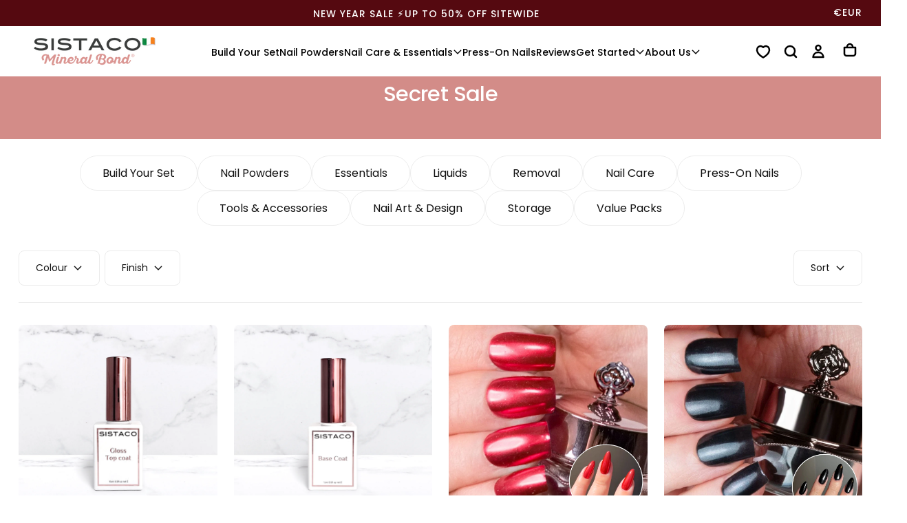

--- FILE ---
content_type: text/css
request_url: https://sistaco.eu/cdn/shop/t/72/assets/collection-menu-bar.css?v=146321307751451211161759811695
body_size: -157
content:
.collection-menu{padding-block-start:calc(var(--section-spacing-unit-size) * {{section.settings.spacing_top}});padding-block-end:calc(var(--section-spacing-unit-size) * {{section.settings.spacing_bottom}})}.collection-menu__list{display:flex;gap:var(--spacing-4);flex-wrap:wrap;align-items:center;justify-content:center;margin:0;padding:0;list-style:none}.collection-menu__item{margin:0}.collection-menu__link{display:inline-block;padding:var(--spacing-3) var(--spacing-6);border-radius:999px;text-decoration:none;border:.1rem solid rgba(var(--color-outlined-button-text),.08);color:rgb(var(--color-link));background:transparent;font-size:var(--font-size-static-lg)}@media (hover: hover) and (pointer: fine){.collection-menu__desktop .collection-menu__link:hover,.collection-menu__desktop .collection-menu__link:focus{background:rgba(var(--color-filled-button));color:rgb(var(--color-filled-button-text));border-color:rgba(var(--color-filled-button),.12);transform:translateY(-2px);box-shadow:0 6px 18px #0000000f;text-decoration:none}.collection-menu__desktop .collection-menu__link--active:hover{background:rgb(var(--color-filled-button));filter:brightness(.95);border-color:transparent;box-shadow:0 8px 22px #00000014}}.collection-menu__link--active{background:rgb(var(--color-filled-button));color:rgb(var(--color-filled-button-text));border-color:transparent}.collection-menu__mobile-scroll{display:flex;gap:var(--spacing-4);overflow-x:auto;-webkit-overflow-scrolling:touch}.collection-menu__mobile-item{flex:0 0 auto;width:7.5rem;text-align:center;text-decoration:none;color:inherit}.collection-menu__mobile-image{margin-inline:auto;border-radius:100%;overflow:hidden;display:block}.collection-menu__mobile-image img{width:100%;height:100%;object-fit:cover;display:block}.collection-menu__mobile-title{display:block;margin-top:.5rem;font-size:var(--font-size-static-xs);text-transform:uppercase;letter-spacing:.02em}@media (max-width: 749px){.collection-menu .container{padding-right:0}}
/*# sourceMappingURL=/cdn/shop/t/72/assets/collection-menu-bar.css.map?v=146321307751451211161759811695 */


--- FILE ---
content_type: text/css
request_url: https://sistaco.eu/cdn/shop/t/72/assets/component-product-badges.css?v=94640539708003189221762511613
body_size: -260
content:
.product-card__badges{display:flex;gap:.8rem}.product-card__badge{padding:.6rem .8rem;height:-moz-fit-content;height:fit-content;text-align:center;font-size:var(--font-size-static-sm);line-height:var(--line-height-static-sm);letter-spacing:.14rem;white-space:nowrap;text-transform:uppercase;font-weight:var(--font-weight-semibold)}.product-card__badge.product-card__badge--square{border-radius:0}.product-card__badge.product-card__badge--rounded{border-radius:.4rem}.product-card__badge{background-color:rgba(var(--color-tag-background));color:rgba(var(--color-tag-foreground))}.product__title--with-badges{display:flex;align-items:center;gap:1rem}.product-card__badge--discount{background-color:var(--color-badge-discount-background);color:var(--color-badge-discount-foreground)}.product-card__badge--preorder{background-color:var(--color-badge-preorder-background);color:var(--color-badge-preorder-foreground)}product-card.product-card .product-card__badges.product-card__badges--wishlist{inset-inline-end:1.2rem;inset-inline-start:auto}
/*# sourceMappingURL=/cdn/shop/t/72/assets/component-product-badges.css.map?v=94640539708003189221762511613 */


--- FILE ---
content_type: text/javascript
request_url: https://sistaco.eu/cdn/shop/t/72/assets/collection-load-more.js?v=22048654892784720331759811694
body_size: 483
content:
if(!customElements.get("collection-load-more")){class CollectionLoadMore extends HTMLElement{constructor(){super(),this.btnLoadMore=this.querySelector(".js-btn-load-more"),this.productGrid=document.querySelector("#product-grid"),this.setProperties(),this.toggleProductsVisibility(),window.addEventListener("shopify:section:load",()=>{this.setProperties(),this.toggleProductsVisibility()});const updateProductCount=()=>{const productCount=document.querySelectorAll(".collection__grid .product-card").length,productCountOfAll=document.querySelector(".collection-facets__product-count .product-count-of-all");productCountOfAll&&(productCountOfAll.innerText=productCount)};updateProductCount(),this.btnLoadMore.addEventListener("click",e=>{e.preventDefault(),this.btnLoadMore.setAttribute("disabled",!0),this.loadMoreProducts().then(()=>{updateProductCount(),this.btnLoadMore.removeAttribute("disabled")})}),this.cardText&&window.addEventListener("resize",()=>{if(window.innerWidth<mobileWidth){this.resetHiddenProducts();return}this.toggleProductsVisibility()})}setProperties(){this.productGrid=document.querySelector("#product-grid"),this.cardText=this.productGrid.querySelector(".js-card-text"),this.btnLoadMore=this.querySelector(".js-btn-load-more"),this.hiddenProducts=[],this.cardTextIndexOffset=2,this.isLastPage=this.classList.contains("hidden"),this.cardProduct=document.querySelector("card-product"),this.setGridColsNumber()}setGridColsNumber(){this.productGridCols=Math.round(this.productGrid.getBoundingClientRect().width/this.cardProduct?.getBoundingClientRect().width)}toggleProductsVisibility(){if(!this.cardText||this.isLastPage)return;const items=Array.from(this.productGrid.children),visibleItems=items.filter(item=>!item.classList.contains("hidden")).reverse(),productRect=visibleItems.find(item=>!item.classList.contains("js-card-text")).getBoundingClientRect(),lastItem=visibleItems[0],productGridRect=this.productGrid.getBoundingClientRect(),lastItemRect=lastItem.getBoundingClientRect(),productGridCols=Math.round(productGridRect.width/productRect.width),productGridOffset=productGridRect.x+productGridRect.width,lastItemOffset=lastItemRect.x+lastItemRect.width;if(items[items.length-1].classList.contains("js-card-text")){const prevProductRect=visibleItems[1].getBoundingClientRect(),prevProductOffset=prevProductRect.x+prevProductRect.width;lastItemRect.y!==prevProductRect.y&&productGridOffset!==prevProductOffset&&(this.hiddenProducts[0].classList.remove("hidden"),this.hiddenProducts.shift())}if(productGridOffset===lastItemOffset){this.hiddenProducts.length>=productGridCols&&this.resetHiddenProducts(productGridCols);return}const gridGaps=Math.round((productGridRect.width-(lastItemOffset-productGridRect.x))/productRect.width);if(this.hiddenProducts.length>=gridGaps){const hiddenProductsLimit=this.hiddenProducts.length-gridGaps;this.resetHiddenProducts(hiddenProductsLimit);return}let productsLooped=0;for(const product of visibleItems)if(!product.classList.contains("js-card-text")&&(productsLooped++,this.hiddenProducts.unshift(product),product.classList.add("hidden"),productsLooped===productGridCols-gridGaps))break}resetHiddenProducts(limit){if(!this.cardText)return;const hiddenProducts=[...this.hiddenProducts];let i=0;for(const product of hiddenProducts)if(i++,product.classList.remove("hidden"),this.hiddenProducts.shift(),limit&&limit===i)break}async loadMoreProducts(){try{const nextPageText=await(await fetch(`${this.btnLoadMore.dataset.href}`)).text(),nextPageHTML=new DOMParser().parseFromString(nextPageText,"text/html"),newProductsContainer=nextPageHTML.querySelector(".collection__grid"),newProducts=Array.from(newProductsContainer.children),existingProductContainer=document.querySelector(".collection__grid");newProducts.forEach(product=>existingProductContainer.appendChild(product));const loadMoreContainer=nextPageHTML.querySelector("collection-load-more"),btnLoadMore=loadMoreContainer?.querySelector(".js-btn-load-more"),isLoadMoreHidden=loadMoreContainer.classList.contains("hidden");if(this.cardText)if(this.cardTextIndexOffset>0){const cardTextIndex=newProducts.findIndex(product=>product.classList.contains("js-card-text")),elementAfterCardText=newProducts[cardTextIndex-this.cardTextIndexOffset];if(this.cardTextIndexOffset=0,elementAfterCardText){const cardText=newProducts[cardTextIndex];cardText.remove(),elementAfterCardText.insertAdjacentElement("beforebegin",cardText)}}else this.cardTextIndexOffset=2;if(this.resetHiddenProducts(),history.replaceState({},"",this.btnLoadMore.dataset.href),isLoadMoreHidden){this.isLastPage=!0,this.classList.add("hidden");return}this.toggleProductsVisibility(),btnLoadMore&&(this.btnLoadMore.dataset.href=btnLoadMore.dataset.href)}catch(error){console.error(error)}finally{this.btnLoadMore.removeAttribute("disabled")}}}customElements.define("collection-load-more",CollectionLoadMore)}
//# sourceMappingURL=/cdn/shop/t/72/assets/collection-load-more.js.map?v=22048654892784720331759811694


--- FILE ---
content_type: text/javascript
request_url: https://sistaco.eu/cdn/shop/t/72/assets/collection-infinity-scroll.js?v=122824661445015914421759811694
body_size: -451
content:
(function(){let observer=null;function destroyInfiniteScroll(){observer&&(observer.disconnect(),observer=null)}function initInfiniteScroll(){destroyInfiniteScroll();const viewMoreElement=document.querySelector(".js-btn-load-more");viewMoreElement&&(observer=new IntersectionObserver(entries=>{entries.forEach(entry=>{entry.isIntersecting&&viewMoreElement.click()})}),observer.observe(viewMoreElement))}window.initInfiniteScroll=initInfiniteScroll,window.destroyInfiniteScroll=destroyInfiniteScroll,document.readyState==="loading"?document.addEventListener("DOMContentLoaded",initInfiniteScroll):initInfiniteScroll()})();
//# sourceMappingURL=/cdn/shop/t/72/assets/collection-infinity-scroll.js.map?v=122824661445015914421759811694


--- FILE ---
content_type: text/json
request_url: https://conf.config-security.com/model
body_size: 83
content:
{"title":"recommendation AI model (keras)","structure":"release_id=0x60:27:72:56:3f:6f:62:7d:7c:30:3f:47:34:71:29:77:78:53:78:55:7d:4d:21:3d:29:2e:2d:5b:69;keras;ffau4f823jmo6agziw953ful7moanbqxu6b5ytv609ed23cwcsoir6ri2ohr5n3col69t8sv","weights":"../weights/60277256.h5","biases":"../biases/60277256.h5"}